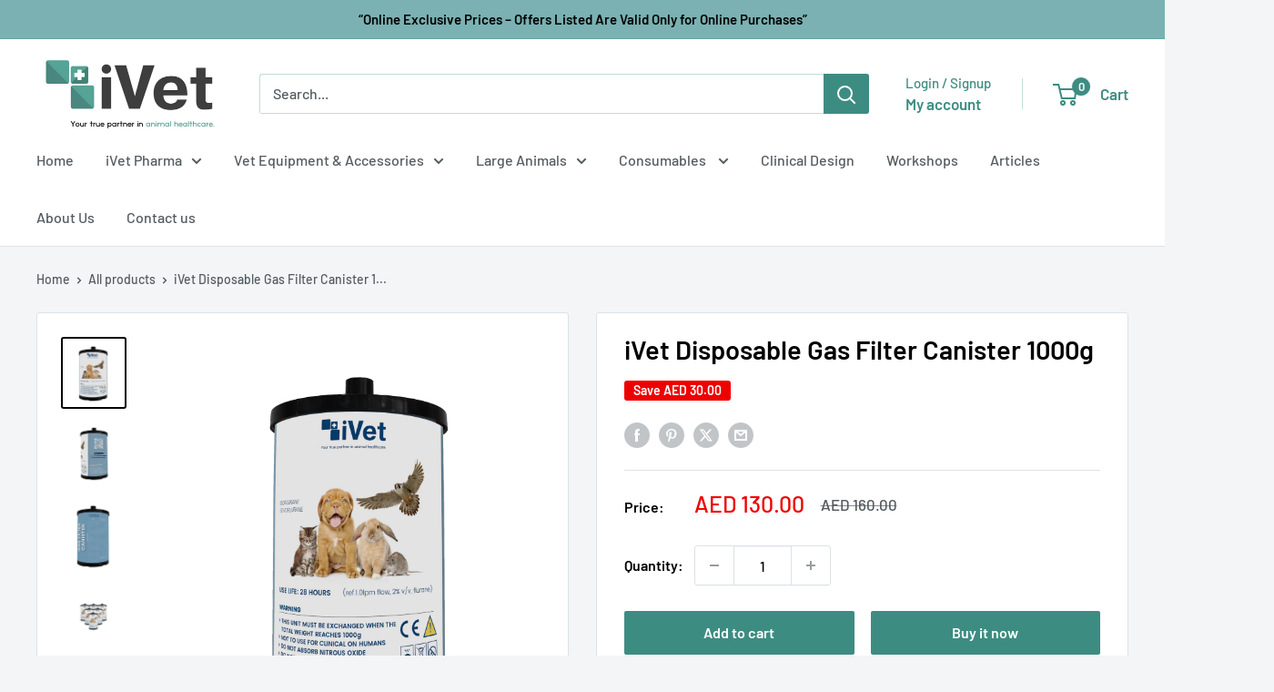

--- FILE ---
content_type: text/javascript; charset=utf-8
request_url: https://ivetmedical.com/products/ivet-rgc-101-reusable-gas-filter-canister.js
body_size: 609
content:
{"id":7333675598021,"title":"iVet Disposable Gas Filter Canister 1000g","handle":"ivet-rgc-101-reusable-gas-filter-canister","description":"\u003cdiv\u003eUse life: 28 hours\u003c\/div\u003e\n\u003cdiv\u003e(ref. 1.0lpm  flow, 2% v\/v, Flurane)\u003c\/div\u003e\n\u003cdiv\u003e\u003c\/div\u003e\n\u003cdiv\u003e- With PP material, safe and non-toxic\u003c\/div\u003e\n\u003cdiv\u003e- Built-in filter sponge, offer good sealing and strong filterability\u003c\/div\u003e\n\u003cdiv\u003e- Better prevent the anesthetic contamination of the operating room to the veterinarian\u003c\/div\u003e\n\u003cdiv\u003e- Design to absorb anesthesia waste gases such as ISO, HAL, ENF, etc\u003c\/div\u003e\n\u003cdiv\u003e- This unit must be exchanged when the total weight reaches 1000g\u003c\/div\u003e\n\u003cdiv\u003e\u003cbr\u003e\u003c\/div\u003e\n\u003cdiv\u003e\u003c\/div\u003e\n\u003cdiv\u003e\u003c\/div\u003e\n\u003cdiv\u003e\u003cbr\u003e\u003c\/div\u003e\n\u003cdiv\u003e\u003cbr\u003e\u003c\/div\u003e","published_at":"2023-11-09T13:54:44+04:00","created_at":"2022-12-05T20:42:32+04:00","vendor":"iVet Medical","type":"Animals \u0026 Pet Supplies","tags":["anesthesia","Anesthesia Machines \u0026 Accessories"],"price":13000,"price_min":13000,"price_max":13000,"available":true,"price_varies":false,"compare_at_price":16000,"compare_at_price_min":16000,"compare_at_price_max":16000,"compare_at_price_varies":false,"variants":[{"id":44106549199045,"title":"Default Title","option1":"Default Title","option2":null,"option3":null,"sku":"","requires_shipping":true,"taxable":true,"featured_image":null,"available":true,"name":"iVet Disposable Gas Filter Canister 1000g","public_title":null,"options":["Default Title"],"price":13000,"weight":0,"compare_at_price":16000,"inventory_management":"shopify","barcode":"","requires_selling_plan":false,"selling_plan_allocations":[]}],"images":["\/\/cdn.shopify.com\/s\/files\/1\/0268\/4737\/9528\/files\/gasfiltercanister_2.png?v=1699525612","\/\/cdn.shopify.com\/s\/files\/1\/0268\/4737\/9528\/files\/gasfiltercanister_1.png?v=1699525612","\/\/cdn.shopify.com\/s\/files\/1\/0268\/4737\/9528\/files\/gasfiltercanister_3.png?v=1699524322","\/\/cdn.shopify.com\/s\/files\/1\/0268\/4737\/9528\/files\/WhatsApp_Image_2024-09-16_at_1.33.49_PM.jpg?v=1727704069"],"featured_image":"\/\/cdn.shopify.com\/s\/files\/1\/0268\/4737\/9528\/files\/gasfiltercanister_2.png?v=1699525612","options":[{"name":"Title","position":1,"values":["Default Title"]}],"url":"\/products\/ivet-rgc-101-reusable-gas-filter-canister","media":[{"alt":null,"id":25847673258181,"position":1,"preview_image":{"aspect_ratio":0.895,"height":2326,"width":2082,"src":"https:\/\/cdn.shopify.com\/s\/files\/1\/0268\/4737\/9528\/files\/gasfiltercanister_2.png?v=1699525612"},"aspect_ratio":0.895,"height":2326,"media_type":"image","src":"https:\/\/cdn.shopify.com\/s\/files\/1\/0268\/4737\/9528\/files\/gasfiltercanister_2.png?v=1699525612","width":2082},{"alt":null,"id":25847672864965,"position":2,"preview_image":{"aspect_ratio":0.874,"height":2497,"width":2183,"src":"https:\/\/cdn.shopify.com\/s\/files\/1\/0268\/4737\/9528\/files\/gasfiltercanister_1.png?v=1699525612"},"aspect_ratio":0.874,"height":2497,"media_type":"image","src":"https:\/\/cdn.shopify.com\/s\/files\/1\/0268\/4737\/9528\/files\/gasfiltercanister_1.png?v=1699525612","width":2183},{"alt":null,"id":25847673290949,"position":3,"preview_image":{"aspect_ratio":0.808,"height":2295,"width":1855,"src":"https:\/\/cdn.shopify.com\/s\/files\/1\/0268\/4737\/9528\/files\/gasfiltercanister_3.png?v=1699524322"},"aspect_ratio":0.808,"height":2295,"media_type":"image","src":"https:\/\/cdn.shopify.com\/s\/files\/1\/0268\/4737\/9528\/files\/gasfiltercanister_3.png?v=1699524322","width":1855},{"alt":null,"id":28239181512901,"position":4,"preview_image":{"aspect_ratio":1.0,"height":1600,"width":1600,"src":"https:\/\/cdn.shopify.com\/s\/files\/1\/0268\/4737\/9528\/files\/WhatsApp_Image_2024-09-16_at_1.33.49_PM.jpg?v=1727704069"},"aspect_ratio":1.0,"height":1600,"media_type":"image","src":"https:\/\/cdn.shopify.com\/s\/files\/1\/0268\/4737\/9528\/files\/WhatsApp_Image_2024-09-16_at_1.33.49_PM.jpg?v=1727704069","width":1600}],"requires_selling_plan":false,"selling_plan_groups":[]}